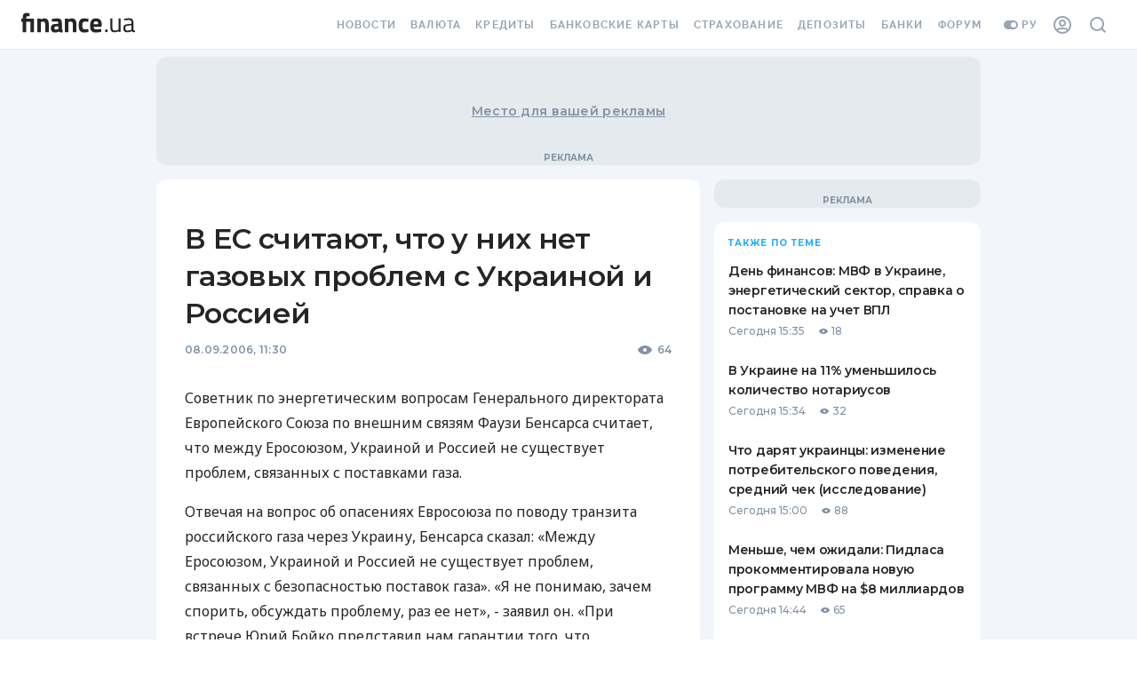

--- FILE ---
content_type: application/javascript
request_url: https://forum.finance.ua/xarticles.php?params%5Btype%5D=news&params%5Buuid%5D=&params%5BtopicId%5D=0&method=getPosts&_=1763394810554&callback=Zepto1763394809373
body_size: -210
content:
Zepto1763394809373({"code":-32605,"message":"OLD_ARTICLE"})